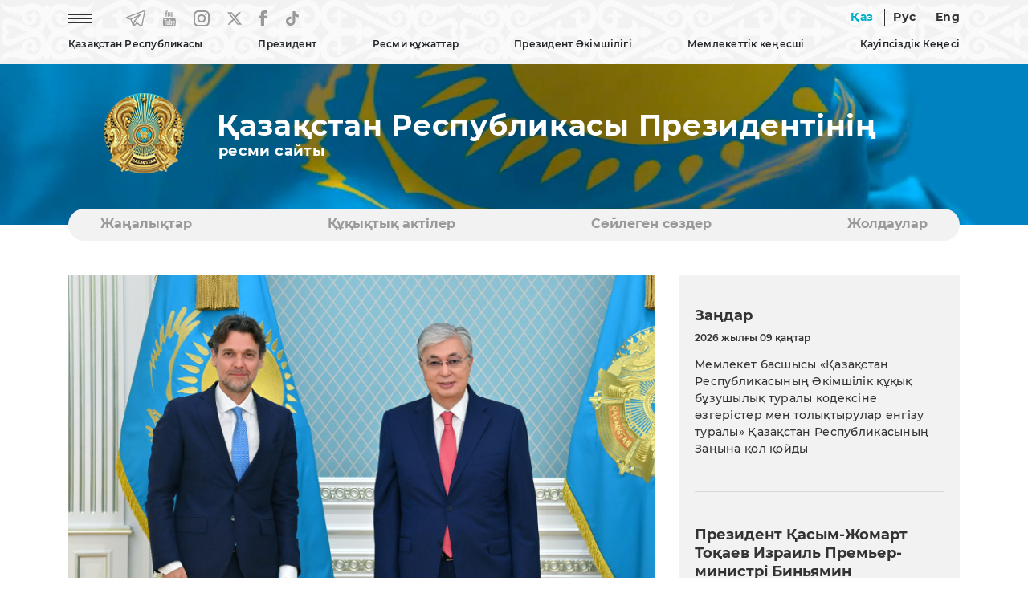

--- FILE ---
content_type: text/html; charset=UTF-8
request_url: https://mirror.akorda.kz/kz/memleket-basshysy-europadagy-kauipsizdik-zhane-yntymaktastyk-uyymynyn-okilin-kabyldady-245397
body_size: 9968
content:
<!DOCTYPE html>
<html lang="kz">
<head>
  <meta charset="UTF-8">
  <meta name="viewport" content="width=device-width, initial-scale=1, shrink-to-fit=no">
  <meta http-equiv="x-ua-compatible" content="ie=edge">
  <title>Мемлекет басшысы Еуропадағы қауіпсіздік және ынтымақтастық ұйымының өкілін қабылдады &mdash; Қазақстан Республикасы Президентінің ресми сайты</title>
  <meta name="keywords" content="Қазақстан Республикасы Президентінің ресми сайты, Қазақстан Республикасы, Қазақстан, Назарбаев Нұрсұлтан Әбішұлы, Тоқаев Қасым-Жомарт Кемелұлы, Қазақстан Республикасының Президенті, Қазақстан Республикасының Тұңғыш Президенті, Мемлекет басшысы Қасым-Жомарт Тоқаев, Қазақстанның көшбасшысы, Мемлекет басшысы Қасым-Жомарт Тоқаев аралап көрді, қатысты, кездесті, Астана, Ақорда, Қазақстан Республикасы Президентінің Әкімшілігі, Қазақстан Республикасы Президентінің Жарлығы, Қазақстан Республикасының Әнұраны, Қазақстан Республикасы Президентінің кітаптары, Қазақстанның саяси, экономикалық, әлеуметтік дамуы, Қазақстанның жаңғыруы, Тәуелсіз Қазақстан, Қазақстан Республикасы Президенті Телерадио кешенінің фильмі, Қазақстан дамуының басым бағыттары, akorda.kz сайтына сілтеме жасап">

  <link rel="icon" type="image/x-icon" href="/favicon.ico?v=1" />
  <link rel="icon" type="image/png" href="/favicon.png?v=1" />

  <link rel="stylesheet" href="/webfonts/Montserrat.css?v=1">

<!--
  <link rel="stylesheet" href="https://use.fontawesome.com/releases/v5.11.2/css/all.css?v=1">
  <link rel="stylesheet" href="https://fonts.googleapis.com/css?family=Roboto:300,400,500,700&display=swap?v=1">
-->
  <link rel="stylesheet" href="/css/bootstrap.min.css?v=2">
  <link rel="stylesheet" href="/css/mdb.min.css?v=2">


    <link rel="stylesheet" href="/css/style.css?v=8">
  

  <!-- /OpenGraph -->
  <meta property="og:site_name" content="Akorda.kz">
  <meta property="og:url" content="https://mirror.akorda.kz/kz/memleket-basshysy-europadagy-kauipsizdik-zhane-yntymaktastyk-uyymynyn-okilin-kabyldady-245397" />
  <meta property="og:title" content="Мемлекет басшысы Еуропадағы қауіпсіздік және ынтымақтастық ұйымының өкілін қабылдады &mdash; Қазақстан Республикасы Президентінің ресми сайты"/>
    <meta property="og:image" content="https://akorda.kz/assets/media/mekachchi-1_mediumThumb.jpg"/>
    <meta property="og:type" content="website" />
  <meta property="og:description" content="Мемлекет басшысы Еуропадағы қауіпсіздік және ынтымақтастық ұйымының өкілін қабылдады &mdash; Қазақстан Республикасы Президентінің ресми сайты"/>
  <!-- /OpenGraph -->

  <script type="text/javascript" src="/js/jquery-3.4.0.min.js?v=1"></script>

  <!-- Календарь -->
  <link rel="stylesheet" href="/css/jquery.bootstrap.year.calendar.css">
  <script src="/js/jquery.bootstrap.year.calendar.js"></script>

</head>

<body>
  <header>
    
    <nav class="navbar navbar-expand-sm fixed-top scrolling-navbar">

      <!-- Мобильная версия -->
      <div id="mobile_site" class="showmobile container d-inline">

  <div class="row d-flex">

    <div class="text-left ml-3" style="width: 70px;">
        <a href="/kz"><img style="width: 60px;" class="m-0 p-0" src="/img/gerb_small.png?v=1" alt="National Emblem of Kazakhstan"></a>
    </div>

    <div class="text-right ml-auto mt-auto mb-auto mr-1">
      
      <!--<a href="#" class="mr-4 waves-effect waves-light rgba-white-slight"><img src="/img/eye.png?v=1" alt="Special version"></a>-->
      <a href="https://mirror.akorda.kz/kz/memleket-basshysy-europadagy-kauipsizdik-zhane-yntymaktastyk-uyymynyn-okilin-kabyldady-245397" class="waves-effect waves-light rgba-white-slight lang_active lang_unactive">Қаз</a>
      <a href="https://mirror.akorda.kz/ru/memleket-basshysy-europadagy-kauipsizdik-zhane-yntymaktastyk-uyymynyn-okilin-kabyldady-245397" class="waves-effect waves-light rgba-white-slight line_left line_right  lang_unactive">Рус</a>
      <a href="https://mirror.akorda.kz/en/memleket-basshysy-europadagy-kauipsizdik-zhane-yntymaktastyk-uyymynyn-okilin-kabyldady-245397" class="waves-effect waves-light rgba-white-slight  lang_unactive">Eng</a>
      <a href="#" style="font-size:30px;cursor:pointer" onclick="openNav()" class="ml-4 mr-2 waves-effect waves-light rgba-white-slight lang_unactive"><img src="/img/icon-menu.png" alt="Menu"></a>
      
    </div>
  </div>

</div>

<!-- Слайдер меню -->
<div id="mySidenav" class="sidenav scrollbar scrollbar-cyan bordered-none thin my-scroll">

  <!-- Шапка слайдера -->
  <div class="row d-flex sticky-top bgtop">
    <div class="text-left ml-3" style="width: 70px;">
        <a href="/kz"><img style="width: 60px;" class="m-0 p-0" src="/img/gerb_small.png?v=1" alt="National Emblem of Kazakhstan"></a>
    </div>
    <div class="text-right">
      <a style="margin-top:10px; margin-right: 10px;" href="javascript:void(0)" class="closebtn" onclick="closeNav()"><img src="/img/close_button.png" alt="Close button"></a>
    </div>
  </div>

  <!-- Тело слайдера -->
  <div class="menu_content_mobile" style="margin-top: 20px;">

    <hr size="1">
    <p class="menu_first text-nowrap accordion">Қазақстан Республикасы</p>
	<div class="paneldrop">
      <p></p>
      <p><a href="/kz/republic_of_kazakhstan/kazakhstan">Қазақстан</a></p>
      <p><a href="/kz/republic_of_kazakhstan/astana">Астана</a></p>
      <p><a href="/kz/republic_of_kazakhstan/akorda">Ақорда</a></p>
    </div>
    <hr size="1">
    <p class="menu_first text-nowrap no-accordion"><a href="/kz/president/president">Президент</a></p>
    <hr size="1">

    <p class="menu_first text-nowrap accordion"><a href="#">Ресми құжаттар</a></p>
    <div class="paneldrop">
      <p></p>
      <p><a href="/kz/official_documents/constitution">Конституция</a></p>
      <p><a href="/kz/official_documents/strategies_and_programs">Стратегиялар мен бағдарламалар</a></p>
      <p><a href="/kz/official_documents/constitutional_laws">Конституциялық заңдар</a></p>
    </div>
    <hr size="1">

    <p class="menu_first text-nowrap accordion"><a href="#">Президент Әкімшілігі</a></p>
    <div class="paneldrop">
      <p></p>
      <p><a href="/kz/executive_office/about_executive_office">Жалпы ақпарат</a></p>
      <p><a href="/kz/executive_office/executive_office_stucture">Президент Әкімшілігінің құрылымы</a></p>
      <p><a href="/kz/executive_office/presidential_commissions">Президент жанындағы комиссиялар</a></p>
      <p><a href="/kz/executive_office/presidential_councils">Президент жанындағы кеңестер</a></p>
      <p><a href="/kz/executive_office/schedule">Азаматтарды қабылдау кестесі</a></p>
      <p><a href="/kz/executive_office/ethics_commissioner">Әдеп жөніндегі уәкіл</a></p>
      <p><a href="/kz/executive_office/executive_office_news">Жаңалықтар</a></p>
      <p><a href="/kz/executive_office/press_office">Президенттің Баспасөз қызметі</a></p>
	    
		            <p><a href="/kz/deklaraciya-malimetteri-31115115">Декларация мәліметтері</a></p>
                	  
      <p><a href="/kz/executive_office/contacts">Байланыс</a></p>
    </div>
    <hr size="1">
    
    <p class="menu_first text-nowrap accordion"><a href="#">Мемлекеттік кеңесші</a></p>
    <div class="paneldrop">
      <p></p>
      <p><a href="/kz/secretary_of_state/about_secretary_of_state">Жалпы ақпарат</a></p>
      <p><a href="/kz/secretary_of_state/secretary_of_state_news">Жаңалықтар</a></p>
      <p><a href="/kz/secretary_of_state/secretary_of_state_speeches">Сөйлеген сөздер мәтіндері</a></p>
      <p><a href="/kz/secretary_of_state/secretary_of_state_orders">Өкімдері</a></p>
    </div>
    <hr size="1">

    <p class="menu_first text-nowrap accordion"><a href="#">Қауіпсіздік Кеңесі</a></p>
    <div class="paneldrop">
      <p></p>
      <p><a href="/kz/security_council/about">Қауіпсіздік Кеңесі туралы</a></p>
      <p><a href="/kz/security_council/national_security">Ұлттық қауіпсіздік</a></p>
      <p><a href="/kz/security_council/events">Жаңалықтар</a></p>
    </div>
    <hr size="1">

    <p class="menu_first text-nowrap no-accordion"><a href="/kz/events">Жаңалықтар</a></p>
    <hr size="1">
    <p class="menu_first text-nowrap no-accordion"><a href="/kz/legal_acts">Құқықтық актiлер</a></p>
    <hr size="1">
    <p class="menu_first text-nowrap no-accordion"><a href="/kz/speeches">Сөйлеген сөздер</a></p>
    <hr size="1">
    <p class="menu_first text-nowrap no-accordion"><a href="/kz/addresses">Жолдаулар</a></p>
    <hr size="1">
    <p class="menu_first text-nowrap no-accordion"><a href="/kz/archive">Мұрағат</a></p>
    <hr size="1">

  </div>


</div>
<!-- Слайдер меню -->

      <!--// -->

      


      <!-- Десктоп версия -->
      <div id="desktop_site" class="showmobile container d-inline p-0">

        <div class="row-cols-2 d-flex">
          <div class="col text-left">

            <ul class="navbar-nav">
              <li class="nav-item mr-5"><a href="#" onclick="openNavDesktop()" class="waves-effect waves-light rgba-white-slight"><img src="/img/icon-menu.png?v=1" alt="Menu"></a></li>
              <li class="nav-item mr-4"><a href="https://t.me/aqorda_resmi" target="_blank" class="waves-effect waves-light rgba-white-slight"><img src="/img/telegram.png?v=1" alt="Telegram"></a></li>
              <li class="nav-item mr-4"><a href="https://www.youtube.com/user/akordapress" target="_blank" class="waves-effect waves-light rgba-white-slight"><img src="/img/youtube.png?v=1" alt="YouTube"></a></li>
              <li class="nav-item mr-4"><a href="https://instagram.com/akordapress" target="_blank" class="waves-effect waves-light rgba-white-slight"><img src="/img/instagram.png?v=1" alt="Instagram"></a></li>
		<li class="nav-item mr-4"><a href="https://twitter.com/aqorda_press" target="_blank" class="waves-effect waves-light rgba-white-slight"><svg xmlns="http://www.w3.org/2000/svg" width="18" height="20" viewBox="0 0 14 12" fill=""><path d="M0 0.0155849C0 0.0233765 1.18821 1.49351 2.64047 3.28571C4.09273 5.07533 5.28094 6.55065 5.28094 6.56104C5.28094 6.58442 5.46248 6.38701 2.66798 9.4026C1.389 10.7818 0.327308 11.9325 0.305305 11.9558C0.269548 11.9974 0.332809 12 1.32849 12H2.38743L4.03222 10.2286C4.93713 9.25195 5.81729 8.30649 5.98507 8.12468L6.29312 7.7974L7.99568 9.8987L9.69548 11.9974L11.8491 12C13.0318 12 14 11.9922 14 11.9844C14 11.974 8.80432 5.47792 8.49627 5.1039C8.48527 5.08831 9.43143 4.04416 10.7984 2.57403C12.0747 1.1974 13.1336 0.0545454 13.1501 0.0337667C13.1776 0.00519466 13.0016 0 12.1132 0.00259781H11.0432L9.26916 1.92468L7.49509 3.84416L7.43183 3.77143C7.39882 3.73247 6.7057 2.86753 5.89155 1.85195L4.41454 0.00259781L2.20864 0C0.992927 0 0 0.00519466 0 0.0155849ZM7.63261 5.95325C9.75049 8.5974 11.4888 10.7714 11.4916 10.7844C11.4971 10.7974 11.2275 10.8026 10.8892 10.8L10.2786 10.7922L6.37839 5.97662C4.23026 3.32727 2.47544 1.15584 2.47544 1.15065C2.47544 1.14805 2.76974 1.14286 3.13006 1.14286L3.78193 1.14545L7.63261 5.95325Z" fill="#999999"></path></svg></a></li>
              <li class="nav-item mr-4"><a href="https://www.facebook.com/AqordaResmi" target="_blank" class="waves-effect waves-light rgba-white-slight"><img src="/img/fb.png?v=1" alt="Facebook"></a></li>
              <li class="nav-item"><a href="https://www.tiktok.com/@aqorda_official" target="_blank" class="waves-effect waves-light rgba-white-slight"><img src="/img/tiktok.png?v=1" alt="TikTok"></a></li>
            </ul>

          </div>
          <div class="col text-right">
            
            <!--<a href="#" class="mr-4 waves-effect waves-light rgba-white-slight"><img src="/img/eye.png" alt="Special version"></a>-->
            <a href="https://mirror.akorda.kz/kz/memleket-basshysy-europadagy-kauipsizdik-zhane-yntymaktastyk-uyymynyn-okilin-kabyldady-245397" class=" waves-effect waves-light rgba-white-slight lang_active lang_unactive">Қаз</a>
            <a href="https://mirror.akorda.kz/ru/memleket-basshysy-europadagy-kauipsizdik-zhane-yntymaktastyk-uyymynyn-okilin-kabyldady-245397" class="waves-effect waves-light rgba-white-slight line_left line_right  lang_unactive">Рус</a>
            <a href="https://mirror.akorda.kz/en/memleket-basshysy-europadagy-kauipsizdik-zhane-yntymaktastyk-uyymynyn-okilin-kabyldady-245397" class="waves-effect waves-light rgba-white-slight  lang_unactive">Eng</a>
            
          </div>
        </div>

        <div class="row-cols-1 d-flex">
          <div class="col text-center">

            <!-- Loading TOP Menu -->
            
<ul class="navbar-nav mt-2" id="menu-listing">
<li class="nav-item menu_main dropdown lines">
                  <a data-toggle="dropdown" class="">
                    Қазақстан Республикасы
                  </a>
                  <ul class="dropdown-menu">
                    <li class="dropdown-item"><a class="" href="https://mirror.akorda.kz/kz/republic_of_kazakhstan/kazakhstan"  target="_self">Қазақстан</a></li><li><hr class="li-divider" size="1"></li>
<li class="dropdown-item"><a class="" href="https://mirror.akorda.kz/kz/republic_of_kazakhstan/astana"  target="_self">Астана</a></li><li><hr class="li-divider" size="1"></li>
<li class="dropdown-item"><a class="" href="https://mirror.akorda.kz/kz/republic_of_kazakhstan/akorda"  target="_self">Ақорда</a></li><li><hr class="li-divider" size="1"></li>
<li class="dropdown-item"><a class="" href="https://mirror.akorda.kz/kz/state_symbols/about_state_symbols"  target="_self">Мемлекеттік рәміздер туралы</a></li><li><hr class="li-divider" size="1"></li>
<li class="dropdown-item"><a class="" href="https://mirror.akorda.kz/kz/state_symbols/kazakhstan_flag"  target="_self">Қазақстан Республикасының Мемлекеттiк Туы</a></li><li><hr class="li-divider" size="1"></li>
<li class="dropdown-item"><a class="" href="https://mirror.akorda.kz/kz/state_symbols/kazakhstan_emblem"  target="_self">Қазақстан Республикасының Мемлекеттiк Елтаңбасы</a></li><li><hr class="li-divider" size="1"></li>
<li class="dropdown-item"><a class="" href="https://mirror.akorda.kz/kz/state_symbols/kazakhstan_anthem"  target="_self">Қазақстан Республикасының Мемлекеттік Гимні</a></li><li><hr class="li-divider" size="1"></li>

                  </ul>
                </li>
<li class="nav-item menu_main dropdown lines">
                  <a data-toggle="dropdown" class="">
                    Президент
                  </a>
                  <ul class="dropdown-menu">
                    <li class="dropdown-item"><a class="" href="https://mirror.akorda.kz/kz/president/president"  target="_self">Қазақстан Республикасының Президенті</a></li><li><hr class="li-divider" size="1"></li>

                  </ul>
                </li>
<li class="nav-item menu_main dropdown lines">
                  <a data-toggle="dropdown" class="">
                    Ресми құжаттар
                  </a>
                  <ul class="dropdown-menu">
                    <li class="dropdown-item"><a class="" href="https://mirror.akorda.kz/kz/official_documents/constitution"  target="_self">Конституция</a></li><li><hr class="li-divider" size="1"></li>
<li class="dropdown-item"><a class="" href="https://mirror.akorda.kz/kz/official_documents/strategies_and_programs"  target="_self">Стратегиялар мен бағдарламалар</a></li><li><hr class="li-divider" size="1"></li>
<li class="dropdown-item"><a class="" href="https://mirror.akorda.kz/kz/official_documents/constitutional_laws"  target="_self">Конституциялық заңдар</a></li><li><hr class="li-divider" size="1"></li>

                  </ul>
                </li>
<li class="nav-item menu_main dropdown lines">
                  <a data-toggle="dropdown" class="">
                    Президент Әкімшілігі
                  </a>
                  <ul class="dropdown-menu">
                    <li class="dropdown-item"><a class="" href="https://mirror.akorda.kz/kz/executive_office/about_executive_office"  target="_self">Жалпы ақпарат</a></li><li><hr class="li-divider" size="1"></li>
<li class="dropdown-item"><a class="" href="https://mirror.akorda.kz/kz/executive_office/executive_office_stucture"  target="_self">Президент Әкімшілігінің құрылымы</a></li><li><hr class="li-divider" size="1"></li>
<li class="dropdown-item"><a class="" href="https://mirror.akorda.kz/kz/executive_office/presidential_commissions"  target="_self">Президент жанындағы комиссиялар</a></li><li><hr class="li-divider" size="1"></li>
<li class="dropdown-item"><a class="" href="https://mirror.akorda.kz/kz/executive_office/presidential_councils"  target="_self">Президент жанындағы кеңестер</a></li><li><hr class="li-divider" size="1"></li>
<li class="dropdown-item"><a class="" href="https://mirror.akorda.kz/kz/executive_office/schedule"  target="_self">Азаматтарды қабылдау кестесі</a></li><li><hr class="li-divider" size="1"></li>
<li class="dropdown-item"><a class="" href="https://mirror.akorda.kz/kz/executive_office/ethics_commissioner"  target="_self">Әдеп жөніндегі уәкіл</a></li><li><hr class="li-divider" size="1"></li>
<li class="dropdown-item"><a class="" href="https://mirror.akorda.kz/kz/executive_office/executive_office_news"  target="_self">Жаңалықтар</a></li><li><hr class="li-divider" size="1"></li>
<li class="dropdown-item"><a class="" href="https://mirror.akorda.kz/kz/executive_office/press_office"  target="_self">Президенттің Баспасөз қызметі</a></li><li><hr class="li-divider" size="1"></li>
<li class="dropdown-item"><a class="" href="https://mirror.akorda.kz/kz/deklaraciya-malimetteri-31115115"  target="_self" class="">Декларация мәліметтері</a></li><li><hr class="li-divider" size="1"></li>
<li class="dropdown-item"><a class="" href="https://mirror.akorda.kz/kz/executive_office/contacts"  target="_self">Байланыс</a></li><li><hr class="li-divider" size="1"></li>

                  </ul>
                </li>
<li class="nav-item menu_main dropdown lines">
                  <a data-toggle="dropdown" class="">
                    Мемлекеттік кеңесші
                  </a>
                  <ul class="dropdown-menu">
                    <li class="dropdown-item"><a class="" href="https://mirror.akorda.kz/kz/secretary_of_state/about_secretary_of_state"  target="_self">Жалпы ақпарат</a></li><li><hr class="li-divider" size="1"></li>
<li class="dropdown-item"><a class="" href="https://mirror.akorda.kz/kz/secretary_of_state/secretary_of_state_news"  target="_self">Жаңалықтар</a></li><li><hr class="li-divider" size="1"></li>
<li class="dropdown-item"><a class="" href="https://mirror.akorda.kz/kz/secretary_of_state/secretary_of_state_speeches"  target="_self">Сөйлеген сөздер, мақалалар және сұхбаттар</a></li><li><hr class="li-divider" size="1"></li>
<li class="dropdown-item"><a class="" href="https://mirror.akorda.kz/kz/secretary_of_state/secretary_of_state_orders"  target="_self">Өкімдері</a></li><li><hr class="li-divider" size="1"></li>

                  </ul>
                </li>
<li class="nav-item menu_main dropdown lines">
                  <a data-toggle="dropdown" class="">
                    Қауіпсіздік Кеңесі
                  </a>
                  <ul class="dropdown-menu">
                    <li class="dropdown-item"><a class="" href="https://mirror.akorda.kz/kz/security_council/about"  target="_self">Қауіпсіздік Кеңесі туралы</a></li><li><hr class="li-divider" size="1"></li>
<li class="dropdown-item"><a class="" href="https://mirror.akorda.kz/kz/security_council/national_security"  target="_self">Ұлттық қауіпсіздік</a></li><li><hr class="li-divider" size="1"></li>
<li class="dropdown-item"><a class="" href="https://mirror.akorda.kz/kz/security_council/events"  target="_self">Жаңалықтар</a></li><li><hr class="li-divider" size="1"></li>

                  </ul>
                </li>

</ul>

            <!--// Loading TOP Menu -->

         </div>

      </div>
      <!--// -->   

    </nav>
   

    

  </header>

    




      
    <!-- Блок флага и названия (видео) -->
    <section id="flag">
    
    <!-- Десктоп версия -->
    <div id="desktop_flag" class="showflag container-fluid m-0 p-0 flag-small">
        <div class="row">
			<!--            
            <video class="video" loop="loop" autoplay muted>
            <source src="/img/flag.mp4?v=2" type="video/mp4" />
            </video>
			-->
            
            <div class="container name_site mt-3">
                <div class="row-cols-2 d-flex">
                    
                    <div class="col-sm-2 m-0 p-0 text-center"><a href="/kz"><img src="/img/gerb.png?v=1" alt="National Emblem of Kazakhstan"></a></div>
                    
                    <div class="col-sm-10 m-0 p-0 text-left d-flex flex-column align-items-start">
                                            <p class="official_title mb-0 mt-auto" >Қазақстан Республикасы Президентінің</p>
                        <h3 class="official_site mt-0 mb-auto" style="padding-left: 2px;">ресми сайты</h3>
                                        </div>
        
                </div>
            </div>
    
        </div>
    </div>
    <!--// Десктоп версия -->

    <!-- Мобильная версия -->
    <div id="mobile_flag" class="showflag container-fluid m-0 p-0 flag-small">
        <div class="row">
        
            <div class="container name_site mt-3">
                <div class="d-flex">
                    
                    
                    <div class="col-sm-9 text-left d-flex flex-column align-items-start">
                                            <p class="official_title mb-0 mt-auto" >Қазақстан Республикасы Президентінің</p>
                        <h3 class="official_site mt-0 mb-auto" style="padding-left: 2px;">ресми сайты</h3>
                                        </div>
        
                </div>
            </div>

        </div>
    </div>
    <!--// Мобильная версия -->

    </section>
    <!--// Блок флага и названия (видео) -->

    <!-- Блок категорий -->
    <!-- Блок категорий -->
    <section id="category_block" class="showblock">

    <div class="container-lg" style="position: relative; z-index: 10; margin-top: 60px;">

        <div class="my-category">

            
<ul id="myTab" class="my-ul nav nav-tabs">
<li class="lines nav-item my-li"><a class="nav-link" href="https://mirror.akorda.kz/kz/events"  target="_self">Жаңалықтар</a></li>
<li class="lines nav-item my-li"><a class="nav-link" href="https://mirror.akorda.kz/kz/legal_acts"  target="_self">Құқықтық актiлер</a></li>
<li class="lines nav-item my-li"><a class="nav-link" href="https://mirror.akorda.kz/kz/speeches"  target="_self">Сөйлеген сөздер</a></li>
<li class="lines nav-item my-li"><a class="nav-link" href="https://mirror.akorda.kz/kz/addresses"  target="_self">Жолдаулар</a></li>

</ul>

           
        </div> 

    </div>
    </section>
    <!--// Блок категорий -->    <!--// Блок категорий -->


  <!-- Основной блок -->
  <section id="main_block" class="mobile-padding">
    <div class="container-lg mt-5">

      <div class="row">






        <!-- Основной блок -->
        <section id="main_block">
            <div class="container-lg">

            <div class="row">

                <!-- Блок контента-->
                <div class="col-lg-8 col-md-12">
                
                            <!-- Картинка статьи -->
                            <div id="carouselExampleControls" class="carousel slide" data-ride="carousel">
                                  <div class="carousel-inner"><div class="carousel-item active"><p style="padding-bottom: 30px;"><a href="/assets/media/mekachchi-1.jpg" target="_blank"><img src=/assets/media/mekachchi-1_mediumThumb.jpg style="width: 100%; height: auto"></a></p></div></div></div>                            <!--// Картинка статьи -->

                    <!-- Название раздела -->
                    <h1>Жаңалықтар</h1>
                    <hr/>
                    <h5>Ақорда</h5>
                    <!--// Название раздела -->


                    <!-- Название статьи и дата -->
                    <h2 class="mt-5">Мемлекет басшысы Еуропадағы қауіпсіздік және ынтымақтастық ұйымының өкілін қабылдады</h2>
                                            <h5>2022 жылғы 24 маусым</h5>
                                        <!--// Название статьи и дата -->


                    <!-- Тело статьи -->
                    <div class="mt-5">
                    <article>
                    <p style="text-align: justify;">Қасым-Жомарт Тоқаев ЕҚЫҰ Демократиялық институттар және адам құқықтары жөніндегі бюро директоры Матео Мекаччиді қабылдады.</p>

<p style="text-align: justify;">Қасым-Жомарт Тоқаев Матео Мекаччиге ілтипат білдіре отырып, оның бұл сапары Еуропадағы қауіпсіздік және ынтымақтастық ұйымымен арадағы қарым-қатынасты нығайту тұрғысынан маңызды екенін атап өтті.</p>

<p style="text-align: justify;">Кездесуде Қазақстан мен ЕҚЫҰ Демократиялық институттар және адам құқықтары жөніндегі бюро арасындағы демократияны дамыту, адам құқықтары мен заң үстемдігін қамтамасыз ету саласындағы ынтымақтастықтың жағдайы мен оны дамыту перспективалары талқыланды.</p>

<p style="text-align: justify;"><img src="/public/assets/media/uploadMedia/1656052739_ 2.jpg" width="100%" /></p>

<p style="text-align: justify;">Президент Қазақстан Республикасындағы адам құқықтары жөніндегі уәкіл мен Бюро арасында қол қойылған өзара түсіністік жөніндегі Меморандумды қолдады. Оның айтуынша, бұл құжат еліміздің Бюромен тығыз серіктестікті дамытуға дайын екенін және ЕҚЫҰ құндылықтарына бейілділігін растайды.</p>

<p style="text-align: justify;">Қасым-Жомарт Тоқаев Бюро директорына Жаңа Қазақстанды құруға бағытталған ауқымды реформалардың негізгі мақсаттары мен міндеттері жөнінде айтты.</p>

<p style="text-align: justify;">Матео Мекаччи ЕҚЫҰ Парламенттік Ассамблеясы аясында Қасым-Жомарт Тоқаевпен қызметтес болған кезеңді және бұдан бұрын Қазақстанға келген сапарларын ықыласпен еске алды.</p>

<p style="text-align: justify;">Бюро директоры Қазақстанмен арадағы ынтымақтастықты одан әрі нығайтуға әзір екенін атап өтіп, елімізбен өзара белсенді іс-қимылдың даму барысына көңілі толатынын айтты.</p>

<p style="text-align: justify;">Сондай-ақ ол Қасым-Жомарт Тоқаевтың басшылығымен жүзеге асырылып жатқан ауқымды реформаларды қолдайтынын және Қазақстан Еуропадағы қауіпсіздік және ынтымақтастық ұйымының маңызды серіктесі екенін атап өтті.</p>
                    </article>
                    </div>
                    <hr/>
                    <!--// Тело статьи -->

                    <!-- Блок назад и социальных сетей -->
                    <!-- Модуль социальных сетей (SoftDeCo v.1.8.12) -->
<div class="mt-5">
  <span><a onclick="history.back()"><img style="margin-top: -2px; margin-right: 20px;" src="/img/back.png" width="37" height="37" title="Кері қайту" alt="Кері қайту"> <span>Кері қайту</span></a></span>
  <span style="float: right;">
    <a onclick="shareOntwitter()">
	<img style="margin-top: 4px; margin-right: 20px; height:20px;" src="/img/x.png" alt="X" title="X">
	</a>
    <a onclick="shareOnFB()"><img style="margin-top: 4px; margin-right: 20px;" src="/img/fb2.png" alt="Facebook" title="Facebook"></a>
    <script>var pfHeaderImgUrl = '';var pfHeaderTagline = '';var pfdisableClickToDel = 0;var pfHideImages = 0;var pfImageDisplayStyle = 'none';var pfDisablePDF = 0;var pfDisableEmail = 0;var pfDisablePrint = 0;var pfCustomCSS = '';var pfBtVersion='2';(function(){var js,pf;pf=document.createElement('script');pf.type='text/javascript';pf.src='//cdn.printfriendly.com/printfriendly.js';document.getElementsByTagName('head')[0].appendChild(pf)})();</script><a href="https://www.printfriendly.com" style="color:#6D9F00;text-decoration:none;" class="printfriendly" onclick="window.print();return false;" title="Басып шығару"><img style="border:none;-webkit-box-shadow:none;box-shadow:none;" src="/img/print.png" alt="Басып шығару"/></a>
  </span>
</div>

<script type="text/javascript">
 function shareOnFB(){
       var url = "https://www.facebook.com/sharer/sharer.php?u=" + window.location.href + "&t=Мемлекет басшысы Еуропадағы қауіпсіздік және ынтымақтастық ұйымының өкілін қабылдады";
       window.open(url, '', 'menubar=no,toolbar=no,resizable=yes,scrollbars=yes,height=300,width=600');
       return false;
  }


function shareOntwitter(){
    var url = 'https://twitter.com/intent/tweet?url=' + window.location.href + '&text=Мемлекет басшысы Еуропадағы қауіпсіздік және ынтымақтастық ұйымының өкілін қабылдады';
    TwitterWindow = window.open(url, 'TwitterWindow',width=600,height=300);
    return false;
 }


function shareOnGoogle(){
     var url = "https://plus.google.com/share?url=" + window.location.href + "";
     window.open(url, '', 'menubar=no,toolbar=no,resizable=yes,scrollbars=yes,height=350,width=480');
     return false;
}
</script>
                    <!--// Блок назад и социальных сетей-->

                </div>
                <!--// Блок контента -->


                <!-- Блок контента правой части-->
                <!-- Модуль правого блока (SoftDeCo v.1.8.12) -->
<div class="col-4 showblock">
          
  <div class="tab-content" style="background-color: #F2F2F2; padding: 40px 20px 40px 20px;">
    
    <h3>Заңдар</h3>

    <p class="date_main_block_small">2026 жылғы 09 қаңтар</p><p class="date_main_block"><a href="/kz/memleket-basshysy-kazakstan-respublikasynyn-akimshilik-kukyk-buzushylyk-turaly-kodeksine-ozgerister-men-tolyktyrular-engizu-turaly-kazakstan-respublikasynyn-zanyna-kol-koydy-902519">Мемлекет басшысы «Қазақстан Республикасының Әкімшілік құқық бұзушылық туралы кодексіне өзгерістер мен толықтырулар енгізу туралы» Қазақстан Республикасының Заңына қол қойды</a></p>

    <hr class="my-hr mt-5 mb-5" size="1">

    <h3 class="mt-2">Президент Қасым-Жомарт Тоқаев Израиль Премьер-министрі Биньямин Нетаньяхумен телефон арқылы сөйлесті</h3><p class="date_main_block_small">2026 жылғы 10 қаңтар</p><div><img class="img-fluid" src="/assets/media/kz-israel-call-horiz-1_mediumThumb.jpg" alt="Президент Қасым-Жомарт Тоқаев Израиль Премьер-министрі Биньямин Нетаньяхумен телефон арқылы сөйлесті"></div>

    <hr class="my-hr mt-5 mb-5" size="1">
    
    
    <h3>Жарлық</h3>

    <p class="date_main_block_small">2026 жылғы 06 қаңтар</p><p class="date_main_block"><a href="/kz/cifrlandyru-zhane-zhasandy-intellekt-zhylyn-zhariyalau-turaly-601458">Цифрландыру және жасанды интеллект жылын жариялау туралы</a></p>    
    <hr class="my-hr mt-5" size="1">

  </div>


                  <!--// Блок контента правой части-->
            
            </div>


            </div>
        </section>
        <!--// Основной блок -->

        <!-- Блок Президента -->
        <!-- Модуль Президента (SoftDeCo v.1.8.12) -->
<section id="president">
  <div class="container-lg mt-5">

    <div class="row shadow p-0 m-0">

      <div class="row m-0 p-0">
        <div class="col-lg-6 m-0 p-0 president-block"><img class="img-fluid image_president" src="/img/president.jpg" alt="Tokaev"></div>

        <div class="col-lg-6 pl-4 pt-4 pb-4 ornament_vertical" style="position: relative; padding-right: 70px;">

          <h2 class="mt-5">Қазақстан Республикасы Президентінің</h2>

          <div class="row-cols-1 mt-5 mb-5">
            <div class="button_blue"><a href="https://eotinish.kz/sendAppeal?orgId=77" target="_blank">Виртуалды қабылдау бөлмесі</a></div>
          </div>
          
          <span class="social_president row">
            <a href="https://www.instagram.com/tokayev_online" target="_blank"><img class="mr-4" src="/img/instagram_grey.png" alt="Instagram"></a>                              
	    <a href="https://twitter.com/TokayevKZ" target="_blank"><svg xmlns="http://www.w3.org/2000/svg" width="18" height="20" viewBox="0 0 14 12" fill=""><path d="M0 0.0155849C0 0.0233765 1.18821 1.49351 2.64047 3.28571C4.09273 5.07533 5.28094 6.55065 5.28094 6.56104C5.28094 6.58442 5.46248 6.38701 2.66798 9.4026C1.389 10.7818 0.327308 11.9325 0.305305 11.9558C0.269548 11.9974 0.332809 12 1.32849 12H2.38743L4.03222 10.2286C4.93713 9.25195 5.81729 8.30649 5.98507 8.12468L6.29312 7.7974L7.99568 9.8987L9.69548 11.9974L11.8491 12C13.0318 12 14 11.9922 14 11.9844C14 11.974 8.80432 5.47792 8.49627 5.1039C8.48527 5.08831 9.43143 4.04416 10.7984 2.57403C12.0747 1.1974 13.1336 0.0545454 13.1501 0.0337667C13.1776 0.00519466 13.0016 0 12.1132 0.00259781H11.0432L9.26916 1.92468L7.49509 3.84416L7.43183 3.77143C7.39882 3.73247 6.7057 2.86753 5.89155 1.85195L4.41454 0.00259781L2.20864 0C0.992927 0 0 0.00519466 0 0.0155849ZM7.63261 5.95325C9.75049 8.5974 11.4888 10.7714 11.4916 10.7844C11.4971 10.7974 11.2275 10.8026 10.8892 10.8L10.2786 10.7922L6.37839 5.97662C4.23026 3.32727 2.47544 1.15584 2.47544 1.15065C2.47544 1.14805 2.76974 1.14286 3.13006 1.14286L3.78193 1.14545L7.63261 5.95325Z" fill="#999999"></path></svg></a>
          </span>

        </div>
      </div>

    </div>

  </div>
</section>
        <!--// Блок Президента -->


      </div>


    </div>
  </section>
  <!--// Основной блок -->














  <footer>
    <div id="footer_block" class="container-fluid mt-5" style="background-color: #333333;">
      <div class="container-lg pt-5 pb-5">

        <!-- Блок поиска-->
        <div class="row">
          <div class="col-md-8 footer-center-block-mobile">

            <form method="post" action="/kz/search" class="form-inline mr-auto">
              <input type="hidden" name="_token" value="hv9g2NTdwfqd02lPtJVrAVmjpM3VtUuzzv1DSL8C">
              <input class="field_search" name="q" value="" type="text" placeholder="Сайттан іздеу" aria-label="Search">
              <button class="button_search" type="submit">Iздеу</button>
            </form>

          </div>

          <div class="col-md-4 footer-center-block footer-center-block-mobile">
             <!-- этот блок оставим на запас --> 
          </div>


        </div>
        <!--// Блок копирайтов и социальных сетей -->

        <!-- Блок карты сайта -->
        <div class="row mt-5">

          <div id="col_1" class="col-md-4 showblock">
            <p class="footer_text_title">Қазақстан Республикасы</p>
            <p class="footer_text"><a href="/kz/republic_of_kazakhstan/kazakhstan">Қазақстан</a></p>
            <p class="footer_text"><a href="/kz/republic_of_kazakhstan/astana">Астана</a></p>
            <p class="footer_text"><a href="/kz/republic_of_kazakhstan/akorda">Ақорда</a></p>

            <p class="footer_text_title">Президент</p>
            <!--<p class="footer_text"><a href="/kz/president/elbasy">Қазақстан Республикасының Тұңғыш Президенті</a></p>-->
            <p class="footer_text"><a href="/kz/president/president">Қазақстан Республикасының Президенті</a></p>

            <p class="footer_text_title">Ресми құжаттар</p>
            <p class="footer_text"><a href="/kz/official_documents/constitution">Конституция</a></p>
            <p class="footer_text"><a href="/kz/official_documents/strategies_and_programs">Стратегиялар мен бағдарламалар</a></p>
            <p class="footer_text"><a href="/kz/official_documents/constitutional_laws">Конституциялық заңдар</a></p>

            <p class="footer_text_title">Мемлекеттік рәміздер</p>
            <p class="footer_text"><a href="/kz/state_symbols/about_state_symbols">Мемлекеттік рәміздер туралы</a></p>
            <p class="footer_text"><a href="/kz/state_symbols/kazakhstan_flag">Қазақстан Республикасының Мемлекеттiк Туы</a></p>
            <p class="footer_text"><a href="/kz/state_symbols/kazakhstan_emblem">Қазақстан Республикасының Мемлекеттiк Елтаңбасы</a></p>
            <p class="footer_text"><a href="/kz/state_symbols/kazakhstan_anthem">Қазақстан Республикасының Мемлекеттік Гимні</a></p>

          </div>




          <div id="col_2" class="col-md-4 showblock">
            <p class="footer_text_title">Президент Әкімшілігі</p>
            <p class="footer_text"><a href="/kz/executive_office/about_executive_office">Жалпы ақпарат</a></p>
            <p class="footer_text"><a href="/kz/executive_office/executive_office_stucture">Президент Әкімшілігінің құрылымы</a></p>
            <p class="footer_text"><a href="/kz/executive_office/presidential_commissions">Президент жанындағы комиссиялар</a></p>
            <p class="footer_text"><a href="/kz/executive_office/presidential_councils">Президент жанындағы кеңестер</a></p>
            <p class="footer_text"><a href="/kz/executive_office/schedule">Азаматтарды қабылдау кестесі</a></p>
            <p class="footer_text"><a href="/kz/executive_office/ethics_commissioner">Әдеп жөніндегі уәкіл</a></p>
            <p class="footer_text"><a href="/kz/executive_office/executive_office_news">Жаңалықтар</a></p>
            <p class="footer_text"><a href="/kz/executive_office/press_office">Президенттің Баспасөз қызметі</a></p>
            <p class="footer_text"><a href="/kz/executive_office/contacts">Байланыс</a></p>

            <p class="footer_text_title">Мемлекеттік кеңесші</p>
            <p class="footer_text"><a href="/kz/secretary_of_state/about_secretary_of_state">Жалпы ақпарат</a></p>
            <p class="footer_text"><a href="/kz/secretary_of_state/secretary_of_state_news">Жаңалықтар</a></p>
            <p class="footer_text"><a href="/kz/secretary_of_state/secretary_of_state_speeches">Сөйлеген сөздер мәтіндері</a></p>
            <p class="footer_text"><a href="/kz/secretary_of_state/secretary_of_state_orders">Өкімдері</a></p>
          </div>

          <div id="col_3" class="col-md-4">
            <p class="footer_text_title"><a href="/kz/events">Жаңалықтар</a></p>
            <p class="footer_text_title"><a href="/kz/legal_acts">Құқықтық актiлер</a></p>
            <p class="footer_text_title"><a href="/kz/speeches">Сөйлеген сөздер</a></p>
            <p class="footer_text_title"><a href="/kz/addresses">Жолдаулар</a></p>
            <p class="footer_text_title"><a href="/kz/archive">Мұрағат</a></p>
            <!--<p class="footer_text_title"><a href="/kz/announcements">Мақалалар мен сұхбаттар</a></p>-->
          </div>
          
        </div>

<!-- Счетчик -->
<script type="text/javascript" >
   (function(m,e,t,r,i,k,a){m[i]=m[i]||function(){(m[i].a=m[i].a||[]).push(arguments)};
   m[i].l=1*new Date();
   for (var j = 0; j < document.scripts.length; j++) {if (document.scripts[j].src === r) { return; }}
   k=e.createElement(t),a=e.getElementsByTagName(t)[0],k.async=1,k.src=r,a.parentNode.insertBefore(k,a)})
   (window, document, "script", "https://mc.yandex.ru/metrika/tag.js", "ym");

   ym(101306747, "init", {
        clickmap:true,
        trackLinks:true,
        accurateTrackBounce:true,
        webvisor:true
   });
</script>
<noscript><div><img src="https://mc.yandex.ru/watch/101306747" style="position:absolute; left:-9999px;" alt="" /></div></noscript>
<!-- /Счетчик -->        <!--// Блок карты сайта -->

        <hr style="border: 1px solid #999999;" class="mt-5 mb-5">

        <!-- Блок копирайтов и социальных сетей -->
        <div class="row">
          <div id="col_4" class="col-md-8 footer-center-block-mobile">
            <p class="footer_text">Қазақстан Республикасы, Астана қ., Президенттің «Ақорда» резиденциясы | 2026 ж.</p>
          </div>

          <div id="col_5" class="col-md-4 footer-center-block footer-center-block-mobile">
            
              <span><a href="https://t.me/aqorda_resmi" target="_blank"><img src="/img/telegram2.png?v=1" alt="Telegram"></a></span>
              <span class="ml-3 mr-3"><a href="https://www.youtube.com/user/akordapress" target="_blank"><img src="/img/youtube2.png?v=1" alt="YouTube"></a></span>
              <span><a href="https://instagram.com/akordapress" target="_blank"><img src="/img/instagram2.png?v=1" alt="Instagram"></a></span>
		<span class="ml-3 mr-3"><a href="https://twitter.com/aqorda_press" target="_blank"><svg xmlns="http://www.w3.org/2000/svg" width="18" height="20" viewBox="0 0 14 12" fill=""><path d="M0 0.0155849C0 0.0233765 1.18821 1.49351 2.64047 3.28571C4.09273 5.07533 5.28094 6.55065 5.28094 6.56104C5.28094 6.58442 5.46248 6.38701 2.66798 9.4026C1.389 10.7818 0.327308 11.9325 0.305305 11.9558C0.269548 11.9974 0.332809 12 1.32849 12H2.38743L4.03222 10.2286C4.93713 9.25195 5.81729 8.30649 5.98507 8.12468L6.29312 7.7974L7.99568 9.8987L9.69548 11.9974L11.8491 12C13.0318 12 14 11.9922 14 11.9844C14 11.974 8.80432 5.47792 8.49627 5.1039C8.48527 5.08831 9.43143 4.04416 10.7984 2.57403C12.0747 1.1974 13.1336 0.0545454 13.1501 0.0337667C13.1776 0.00519466 13.0016 0 12.1132 0.00259781H11.0432L9.26916 1.92468L7.49509 3.84416L7.43183 3.77143C7.39882 3.73247 6.7057 2.86753 5.89155 1.85195L4.41454 0.00259781L2.20864 0C0.992927 0 0 0.00519466 0 0.0155849ZM7.63261 5.95325C9.75049 8.5974 11.4888 10.7714 11.4916 10.7844C11.4971 10.7974 11.2275 10.8026 10.8892 10.8L10.2786 10.7922L6.37839 5.97662C4.23026 3.32727 2.47544 1.15584 2.47544 1.15065C2.47544 1.14805 2.76974 1.14286 3.13006 1.14286L3.78193 1.14545L7.63261 5.95325Z" fill="#999999"></path></svg></a></span>
              <span><a href="https://www.facebook.com/AqordaResmi" target="_blank"><img src="/img/fb2.png?v=1" alt="Facebook"></a></span>
			  <span class="ml-3"><a href="https://www.tiktok.com/@aqorda_official" target="_blank"><img src="/img/tiktok2.png?v=1" alt="TikTok"></a></span>

          </div>


        </div>
        <!--// Блок копирайтов и социальных сетей -->

      </div>
    </div>
  </footer>




  <!--
  <script src="/js/jquery.min.js"></script>
  <script src="/js/popper.min.js"></script>
  -->
  
  <script type="text/javascript" src="/js/popper.min.js?v=1"></script>

  <script src="/js/bootstrap.min.js"></script>
  <script src="/js/mdb.min.js"></script>
  <script src="/js/sdcscript.js"></script>

  <script>
    var acc = document.getElementsByClassName("accordion");
    var i;

    for (i = 0; i < acc.length; i++) {
      acc[i].addEventListener("click", function() {
        this.classList.toggle("active");
        var panel = this.nextElementSibling;
        if (panel.style.maxHeight) {
          panel.style.maxHeight = null;
        } else {
          panel.style.maxHeight = panel.scrollHeight + "px";
        } 
      });
    }
  </script>

    
  

</body>
</html>

<!-- Разработка компании SoftDeCo (с) 2020 | www.softdeco.com, office@softdeco.com | Версия 1.6.4 -->
<!--2026-01-30 09:30:07-->

--- FILE ---
content_type: text/css
request_url: https://mirror.akorda.kz/webfonts/Montserrat.css?v=1
body_size: 733
content:
/** =================== MONTSERRAT =================== **/

/** Montserrat Thin **/
@font-face {
    font-family: "Montserrat";
    font-weight: 100;
    font-style: normal;
    src: url("Montserrat-Thin.woff2") format("woff2"),
         url("Montserrat-Thin.woff") format("woff");
}

/** Montserrat Thin-Italic **/
@font-face {
    font-family: "Montserrat";
    font-weight: 100;
    font-style: italic;
    src: url("Montserrat-ThinItalic.woff2") format("woff2"),
         url("Montserrat-ThinItalic.woff") format("woff");
}

/** Montserrat ExtraLight **/
@font-face {
    font-family: "Montserrat";
    font-weight: 200;
    font-style: normal;
    src: url("Montserrat-ExtraLight.woff2") format("woff2"),
         url("Montserrat-ExtraLight.woff") format("woff");
}

/** Montserrat ExtraLight-Italic **/
@font-face {
    font-family: "Montserrat";
    font-weight: 200;
    font-style: italic;
    src: url("Montserrat-ExtraLightItalic.woff2") format("woff2"),
         url("Montserrat-ExtraLightItalic.woff") format("woff");
}

/** Montserrat Light **/
@font-face {
    font-family: "Montserrat";
    font-weight: 300;
    font-style: normal;
    src: url("Montserrat-Light.woff2") format("woff2"),
         url("Montserrat-Light.woff") format("woff");
}

/** Montserrat Light-Italic **/
@font-face {
    font-family: "Montserrat";
    font-weight: 300;
    font-style: italic;
    src: url("Montserrat-LightItalic.woff2") format("woff2"),
         url("Montserrat-LightItalic.woff") format("woff");
}

/** Montserrat Regular **/
@font-face {
    font-family: "Montserrat";
    font-weight: 400;
    font-style: normal;
    src: url("Montserrat-Regular.woff2") format("woff2"),
         url("Montserrat-Regular.woff") format("woff");
}

/** Montserrat Regular-Italic **/
@font-face {
    font-family: "Montserrat";
    font-weight: 400;
    font-style: italic;
    src: url("Montserrat-Italic.woff2") format("woff2"),
         url("Montserrat-Italic.woff") format("woff");
}

/** Montserrat Medium **/
@font-face {
    font-family: "Montserrat";
    font-weight: 500;
    font-style: normal;
    src: url("Montserrat-Medium.woff2") format("woff2"),
         url("Montserrat-Medium.woff") format("woff");
}

/** Montserrat Medium-Italic **/
@font-face {
    font-family: "Montserrat";
    font-weight: 500;
    font-style: italic;
    src: url("Montserrat-MediumItalic.woff2") format("woff2"),
         url("Montserrat-MediumItalic.woff") format("woff");
}

/** Montserrat SemiBold **/
@font-face {
    font-family: "Montserrat";
    font-weight: 600;
    font-style: normal;
    src: url("Montserrat-SemiBold.woff2") format("woff2"),
         url("Montserrat-SemiBold.woff") format("woff");
}

/** Montserrat SemiBold-Italic **/
@font-face {
    font-family: "Montserrat";
    font-weight: 600;
    font-style: italic;
    src: url("Montserrat-SemiBoldItalic.woff2") format("woff2"),
         url("Montserrat-SemiBoldItalic.woff") format("woff");
}

/** Montserrat Bold **/
@font-face {
    font-family: "Montserrat";
    font-weight: 700;
    font-style: normal;
    src: url("Montserrat-Bold.woff2") format("woff2"),
         url("Montserrat-Bold.woff") format("woff");
}

/** Montserrat Bold-Italic **/
@font-face {
    font-family: "Montserrat";
    font-weight: 700;
    font-style: italic;
    src: url("Montserrat-BoldItalic.woff2") format("woff2"),
         url("Montserrat-BoldItalic.woff") format("woff");
}

/** Montserrat ExtraBold **/
@font-face {
    font-family: "Montserrat";
    font-weight: 800;
    font-style: normal;
    src: url("Montserrat-ExtraBold.woff2") format("woff2"),
         url("Montserrat-ExtraBold.woff") format("woff");
}

/** Montserrat ExtraBold-Italic **/
@font-face {
    font-family: "Montserrat";
    font-weight: 800;
    font-style: italic;
    src: url("Montserrat-ExtraBoldItalic.woff2") format("woff2"),
         url("Montserrat-ExtraBoldItalic.woff") format("woff");
}

/** Montserrat Black **/
@font-face {
    font-family: "Montserrat";
    font-weight: 900;
    font-style: normal;
    src: url("Montserrat-Black.woff2") format("woff2"),
         url("Montserrat-Black.woff") format("woff");
}

/** Montserrat Black-Italic **/
@font-face {
    font-family: "Montserrat";
    font-weight: 900;
    font-style: italic;
    src: url("Montserrat-BlackItalic.woff2") format("woff2"),
         url("Montserrat-BlackItalic.woff") format("woff");
}

/** =================== MONTSERRAT ALTERNATES =================== **/

/** Montserrat Alternates Thin **/
@font-face {
    font-family: "Montserrat Alternates";
    font-weight: 100;
    font-style: normal;
    src: url("MontserratAlternates-Thin.woff2") format("woff2"),
         url("MontserratAlternates-Thin.woff") format("woff");
}

/** Montserrat Alternates Thin-Italic **/
@font-face {
    font-family: "Montserrat Alternates";
    font-weight: 100;
    font-style: italic;
    src: url("MontserratAlternates-ThinItalic.woff2") format("woff2"),
         url("MontserratAlternates-ThinItalic.woff") format("woff");
}

/** Montserrat Alternates ExtraLight **/
@font-face {
    font-family: "Montserrat Alternates";
    font-weight: 200;
    font-style: normal;
    src: url("MontserratAlternates-ExtraLight.woff2") format("woff2"),
         url("MontserratAlternates-ExtraLight.woff") format("woff");
}

/** Montserrat Alternates ExtraLight-Italic **/
@font-face {
    font-family: "Montserrat Alternates";
    font-weight: 200;
    font-style: italic;
    src: url("MontserratAlternates-ExtraLightItalic.woff2") format("woff2"),
         url("MontserratAlternates-ExtraLightItalic.woff") format("woff");
}

/** Montserrat Alternates Light **/
@font-face {
    font-family: "Montserrat Alternates";
    font-weight: 300;
    font-style: normal;
    src: url("MontserratAlternates-Light.woff2") format("woff2"),
         url("MontserratAlternates-Light.woff") format("woff");
}

/** Montserrat Alternates Light-Italic **/
@font-face {
    font-family: "Montserrat Alternates";
    font-weight: 300;
    font-style: italic;
    src: url("MontserratAlternates-LightItalic.woff2") format("woff2"),
         url("MontserratAlternates-LightItalic.woff") format("woff");
}

/** Montserrat Alternates Regular **/
@font-face {
    font-family: "Montserrat Alternates";
    font-weight: 400;
    font-style: normal;
    src: url("MontserratAlternates-Regular.woff2") format("woff2"),
         url("MontserratAlternates-Regular.woff") format("woff");
}

/** Montserrat Alternates Regular-Italic **/
@font-face {
    font-family: "Montserrat Alternates";
    font-weight: 400;
    font-style: italic;
    src: url("MontserratAlternates-Italic.woff2") format("woff2"),
         url("MontserratAlternates-Italic.woff") format("woff");
}

/** Montserrat Alternates Medium **/
@font-face {
    font-family: "Montserrat Alternates";
    font-weight: 500;
    font-style: normal;
    src: url("MontserratAlternates-Medium.woff2") format("woff2"),
         url("MontserratAlternates-Medium.woff") format("woff");
}

/** Montserrat Alternates Medium-Italic **/
@font-face {
    font-family: "Montserrat Alternates";
    font-weight: 500;
    font-style: italic;
    src: url("MontserratAlternates-MediumItalic.woff2") format("woff2"),
         url("MontserratAlternates-MediumItalic.woff") format("woff");
}

/** Montserrat Alternates SemiBold **/
@font-face {
    font-family: "Montserrat Alternates";
    font-weight: 600;
    font-style: normal;
    src: url("MontserratAlternates-SemiBold.woff2") format("woff2"),
         url("MontserratAlternates-SemiBold.woff") format("woff");
}

/** Montserrat Alternates SemiBold-Italic **/
@font-face {
    font-family: "Montserrat Alternates";
    font-weight: 600;
    font-style: italic;
    src: url("MontserratAlternates-SemiBoldItalic.woff2") format("woff2"),
         url("MontserratAlternates-SemiBoldItalic.woff") format("woff");
}

/** Montserrat Alternates Bold **/
@font-face {
    font-family: "Montserrat Alternates";
    font-weight: 700;
    font-style: normal;
    src: url("MontserratAlternates-Bold.woff2") format("woff2"),
         url("MontserratAlternates-Bold.woff") format("woff");
}

/** Montserrat Alternates Bold-Italic **/
@font-face {
    font-family: "Montserrat Alternates";
    font-weight: 700;
    font-style: italic;
    src: url("MontserratAlternates-BoldItalic.woff2") format("woff2"),
         url("MontserratAlternates-BoldItalic.woff") format("woff");
}

/** Montserrat Alternates ExtraBold **/
@font-face {
    font-family: "Montserrat Alternates";
    font-weight: 800;
    font-style: normal;
    src: url("MontserratAlternates-ExtraBold.woff2") format("woff2"),
         url("MontserratAlternates-ExtraBold.woff") format("woff");
}

/** Montserrat Alternates ExtraBold-Italic **/
@font-face {
    font-family: "Montserrat Alternates";
    font-weight: 800;
    font-style: italic;
    src: url("MontserratAlternates-ExtraBoldItalic.woff2") format("woff2"),
         url("MontserratAlternates-ExtraBoldItalic.woff") format("woff");
}

/** Montserrat Alternates Black **/
@font-face {
    font-family: "Montserrat Alternates";
    font-weight: 900;
    font-style: normal;
    src: url("MontserratAlternates-Black.woff2") format("woff2"),
         url("MontserratAlternates-Black.woff") format("woff");
}

/** Montserrat Alternates Black-Italic **/
@font-face {
    font-family: "Montserrat Alternates";
    font-weight: 900;
    font-style: italic;
    src: url("MontserratAlternates-BlackItalic.woff2") format("woff2"),
         url("MontserratAlternates-BlackItalic.woff") format("woff");
}
